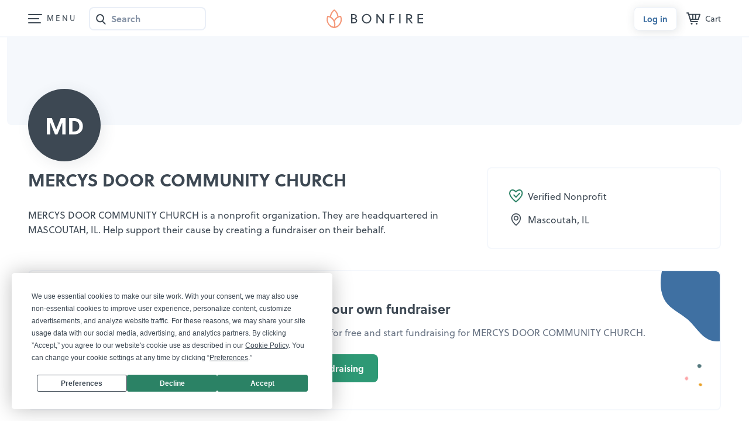

--- FILE ---
content_type: text/html
request_url: https://www.bonfire.com/app/org/components/org-diy-fundraising-cta-widget-bb043f13f7.html
body_size: 323
content:
<section class="org-Widget org-Widget-diy"><section class="org-DiyFundr"><div class="org-DiyFundr_Content"><h2 class="sw-SecondaryTitle">Design your own fundraiser</h2><p class="org-DiyFundr_Desc">Get started for free and start fundraising for {{vm.org.name}}.</p><button class="bf-Btn bf-Btn-primary" ng-click="vm.redirect()" ng-style="{'background-color': '#' + vm.model.buttonBackgroundColor, 'color': '#' + vm.model.buttonTextColor}">Start fundraising</button> <img class="org-DiyFundr_Dots2" width="59.47" height="64.02" ng-src="https://www.bonfire.com/images/org/dots-bottom-right.png" srcset="https://www.bonfire.com/images/org/dots-bottom-right@2x.png 2x" alt="Dots"><div class="org-DiyFundr_Shape2"><svg width="219" height="217" viewBox="0 0 219 217" fill="{{vm.model.themeColor ? '#' + vm.model.themeColor : '#3F70A2'}}"><use xlink:href="/images/sprites/svg-f6485f4305.svg#start-it-shape"/></svg></div></div><div class="org-DiyFundr_Product"><img class="org-DiyFundr_Img" ng-src="https://www.bonfire.com/images/org/your-shirt.png" srcset="https://www.bonfire.com/images/org/your-shirt@2x.png 2x" alt="Product"> <img class="org-DiyFundr_Dots1" width="55.95" height="58" ng-src="https://www.bonfire.com/images/org/dots-top-left.png" srcset="https://www.bonfire.com/images/org/dots-top-left@2x.png 2x" alt="Dots"><div class="org-DiyFundr_Shape1"><svg width="219" height="217" viewBox="0 0 219 217" fill="{{vm.model.themeColor ? '#' + vm.model.themeColor : '#3F70A2'}}"><use xlink:href="/images/sprites/svg-f6485f4305.svg#start-it-shape"/></svg></div></div></section></section>

--- FILE ---
content_type: text/html
request_url: https://www.bonfire.com/app/org/components/org-chapter-widget-1d025feddf.html
body_size: 63
content:
<div ng-if="vm.chapters && vm.chapters.length > 0" class="org-Widget org-Widget-chap"><h2 ng-if="vm.editable || vm.org.chapterHeading"><bf-edit-block editable="vm.editable" value="vm.org.chapterHeading" model="vm.model.chapterHeading" max-length="160"></bf-edit-block></h2><div class="sw-BtnCards sw-BtnCards-org"><a href="{{c.pageUrl}}" class="sw-BtnCard sw-BtnCard-column" ng-repeat="c in vm.chapters"><bf-org-preview organization="c"></bf-org-preview><div class="org-ChapterArrow"><svg class="svg-ArrowAlt" stroke="{{'#' + vm.model.themeColor}}"><use xlink:href="/images/sprites/svg-f6485f4305.svg#arrow-with-tail-v2"/></svg></div></a></div><div class="sw-TextCenter" ng-if="vm.hasMore()"><div class="sw-BtnFrame sw-BtnFrame-light" ng-click="vm.loadMore()">Load More</div></div></div>

--- FILE ---
content_type: text/html
request_url: https://www.bonfire.com/app/org/components/org-profile-widget-e71b89e70f.html
body_size: 111
content:
<div class="org-Widget org-Widget-profile" ng-hide="!vm.profile.irsClassification && !vm.profile.ein && !vm.profile.parentCausePublished && !vm.profile.childCausePublished"><h3><span>Organization profile</span> <svg class="svg-CheckmarkHeart svg-CheckmarkHeart-intitle svg-CheckmarkHeart-dark"><use xlink:href="/images/sprites/svg-f6485f4305.svg#icon-verified-nonprofit"></use></svg></h3><div class="org-Widget_Inner"><div class="org-Widget_Box" ng-if="vm.profile.irsClassification"><h4>{{$root.desktopView ? 'Organization ':''}}type</h4><span>{{vm.profile.irsClassification}}</span></div><div class="org-Widget_Box" ng-if="vm.profile.ein"><h4>Ein</h4><span>{{vm.formatEin(vm.profile.ein)}}</span></div><div class="org-Widget_Box" ng-if="vm.profile.parentCausePublished || vm.profile.nteeType"><h4>Ntee type</h4><span ng-if="!vm.profile.parentCausePublished">{{vm.profile.nteeType}}</span> <span ng-if="vm.profile.parentCausePublished"><a href="{{vm.profile.parentCauseSlug}}" target="_self">{{vm.profile.nteeType}}</a></span></div><div class="org-Widget_Box" ng-if="vm.profile.childCausePublished || vm.profile.nteeClassification"><h4>Classification</h4><span ng-if="!vm.profile.childCausePublished">{{vm.profile.nteeClassification}}</span> <span ng-if="vm.profile.childCausePublished"><a href="{{vm.profile.childCauseSlug}}" target="_self">{{vm.profile.nteeClassification}}</a></span></div></div></div>

--- FILE ---
content_type: text/html
request_url: https://www.bonfire.com/app/org/components/org-store-widget-f98d0a1601.html
body_size: 58
content:
<div class="org-Widget org-Widget-store"><h2 class="sw-TitleLineThrough sw-TitleLineThrough-page"><span>{{vm.org.name}}</span><p class="sw-TitleLineThrough_Subtitle">Official merchandise</p></h2><section class="stf-Details"><div class="stf-CampList" ng-class="{'stf-CampList-incomplete': vm.details.campaigns.length < 3}"><bf-store-campaign-card ng-if="vm.details" cards-type="current" camps-to-show="3" target-blank="vm.editable" campaigns="vm.details.campaigns"></bf-store-campaign-card></div></section><div class="sw-TextCenter"><a ng-href="{{vm.details.shareUrl}}" target="{{vm.editable ? '_blank' : '_self'}}" class="bf-Btn bf-Btn-primary" ng-style="{'background-color': '#' + vm.model.buttonBackgroundColor, 'color': '#' + vm.model.buttonTextColor}">See store</a></div></div>

--- FILE ---
content_type: text/html
request_url: https://www.bonfire.com/app/org/components/org-active-campaigns-widget-6029a79ebe.html
body_size: 450
content:
<div class="org-Widget org-Widget-camp"><h2>Active campaigns</h2><div class="sw-CardsGrid"><section ng-repeat="campaign in vm.activeCampaigns" ng-if="vm.editable || !campaign.hidden"><bf-edit-block type="other" editable="vm.editable"><a href="{{campaign.campaignUrl}}" target="{{vm.editable ? '_blank' : '_self'}}" class="sw-CampCard" ng-class="{'sw-EditBlockHidden': campaign.hidden}"><figure class="sw-CampCard_Img"><img ng-src="{{campaign.imageUrl}}" alt="{{campaign.name}}, a {{campaign.featuredProductName}}"></figure><div class="sw-CampCard_Info"><h3>{{campaign.name}}</h3><small ng-if="campaign.batchSecondsRemaining !== 0">{{vm.getTimeLeft(campaign.batchSecondsRemaining)}} left</small><bf-goal-progressbar model="vm.model" ng-if="campaign.isFundraising" count="campaign.totalProductsSold" goal="campaign.goal"></bf-goal-progressbar><section class="sw-CampCard_Flex"><svg class="svg-CampCard"><use xlink:href="/images/sprites/svg-f6485f4305.svg#order-tag"></use></svg><p>{{campaign.totalProductsSold}} sold</p></section><section class="sw-CampCard_Flex" ng-if="campaign.isFundraising"><svg class="svg-CampCard"><use xlink:href="/images/sprites/svg-f6485f4305.svg#heart"></use></svg><p>{{campaign.totalAmountRaised | currency:"$":0}} raised</p></section></div></a></bf-edit-block><div class="sw-EditBlockCommandsWrap" ng-if="vm.editable"><div class="sw-EditBlockCommand" ng-click="vm.toggleVisibility(campaign)" uib-tooltip="{{campaign.hidden ? 'Show this campaign' : 'Hide this campaign'}}" tooltip-placement="left" tooltip-enable="$root.desktopView"><img ng-if="!campaign.hidden" class="sw-EditBlockIcon" src="https://www.bonfire.com/images/sprites/svg/icon-hide.svg" alt="visibility-icon"> <img ng-if="campaign.hidden" class="sw-EditBlockIcon" src="https://www.bonfire.com/images/sprites/svg/icon-show.svg" alt="visibility-icon"></div></div></section></div><div class="sw-TextCenter" ng-if="vm.hasMore()"><div class="sw-BtnFrame" ng-click="vm.loadMore()">Load More</div></div></div>

--- FILE ---
content_type: application/javascript
request_url: https://www.bonfire.com/app/org/components/org-chapter-widget-3c74e15a02.js
body_size: 60
content:
!function(){"use strict";angular.module("app.org").component("orgChapterWidget",{restrict:"E",templateUrl:"../app/org/components/org-chapter-widget-1d025feddf.html",controllerAs:"vm",bindings:{model:"<",editable:"<",org:"<"},controller:["OrgService","$scope",function(e,o){var t=this,n=9;t.hasMorePages=!1,t.loaded=0,t.$onInit=function(){o.$watch("vm.org.chapters",function(e){e&&(t.chapters=angular.copy(e),t.loaded=t.chapters.length)}),o.$watch("vm.org.hasMoreChapters",function(e){e&&(t.hasMorePages=e)})},t.loadMore=function(){e.loadChapters(t.org.organizationId,t.loaded,n).then(function(e){e&&(e.content&&(t.chapters=t.chapters.concat(e.content),t.loaded+=e.content.length),t.hasMorePages=e.hasNext)})},t.hasMore=function(){return t.hasMorePages}}]})}();

--- FILE ---
content_type: application/javascript
request_url: https://www.bonfire.com/app/org/components/org-store-widget-d73ec38a66.js
body_size: -22
content:
!function(){"use strict";angular.module("app.org").component("orgStoreWidget",{restrict:"E",templateUrl:"../app/org/components/org-store-widget-f98d0a1601.html",controllerAs:"vm",bindings:{model:"<",editable:"<",org:"<"},controller:["OrgService","$scope",function(t,o){var e=this;e.details=null,e.$onInit=function(){o.$watch("vm.org.store",function(o){o&&t.loadStoreDetails(o.id).then(function(t){for(var o=0;o<t.campaigns.length;o++)t.campaigns[o].expanded=!1;e.details=t})})}}]})}();

--- FILE ---
content_type: application/javascript
request_url: https://www.bonfire.com/app/org/components/org-community-campaigns-widget-51ee5275d9.js
body_size: 382
content:
!function(){"use strict";angular.module("app.org").component("orgCommunityCampaignsWidget",{restrict:"E",templateUrl:"../app/org/components/org-community-campaigns-widget-2ab0839f88.html",controllerAs:"vm",bindings:{model:"=",editable:"<",org:"<",widget:"<"},controller:["OrgService","$scope",function(n,i){var m=this,a=6;m.loaded=0,m.communityCampaigns=[],m.$onInit=function(){i.$watch("vm.org.communityCampaigns",function(n){n&&(m.communityCampaigns=angular.copy(n),m.loaded=m.communityCampaigns.length)})},m.loadMore=function(){n.loadCommunityCampaigns(m.org.organizationId,m.loaded,a).then(function(n){m.communityCampaigns=m.communityCampaigns.concat(n),m.loaded+=n.length})},m.hasMore=function(){return!!(m.communityCampaigns&&m.communityCampaigns.length>0)&&m.loaded<m.communityCampaigns[0].totalCampaigns},m.getTimeLeft=function(i){return n.calcRemainingTime(i)},m.toggleVisibility=function(n){for(var i=null,a=0;a<m.model.communityCampaigns.length;a++)if(m.model.communityCampaigns[a].campaignId===n.campaignId){i=m.model.communityCampaigns[a];break}n.hidden=!n.hidden,i?i.hidden=n.hidden:m.model.communityCampaigns.push({id:n.id,widgetId:m.widget.id,campaignId:n.campaignId,hidden:n.hidden,pinned:n.pinned})},m.togglePin=function(n){for(var i=null,a=0;a<m.model.communityCampaigns.length;a++)if(m.model.communityCampaigns[a].campaignId===n.campaignId){i=m.model.communityCampaigns[a];break}n.pinned=!n.pinned,i?i.pinned=n.pinned:m.model.communityCampaigns.push({id:n.id,widgetId:m.widget.id,campaignId:n.campaignId,hidden:n.hidden,pinned:n.pinned})},m.showCommunityCampaigns=function(){if(!m.communityCampaigns)return!1;for(var n=0;n<m.communityCampaigns.length;n++)if(!m.communityCampaigns[n].hidden)return!0;return!1},m.formatEin=function(n){return!n||n.length<2?n:n.substr(0,2)+"-"+n.substr(2)},m.getOrgInitials=function(n){var i=n.split(" "),m=i[0].substring(0,1).toUpperCase();return i.length>1&&(m+=i[1].substring(0,1).toUpperCase()),m}}]})}();

--- FILE ---
content_type: image/svg+xml
request_url: https://www.bonfire.com/images/sprites/svg/icon-hide.svg
body_size: -138
content:
<svg width="23" height="20" viewBox="0 0 23 20" fill="none" xmlns="http://www.w3.org/2000/svg">
<g>
<path d="M21.69 9.54986C21.69 9.54986 17.18 4.10986 11.35 4.10986C5.52 4.10986 1 9.54986 1 9.54986C1 9.54986 5.51 14.9899 11.34 14.9899C17.17 14.9899 21.69 9.54986 21.69 9.54986Z" stroke="#BDCAD8" stroke-width="2" stroke-miterlimit="10" stroke-linecap="round" stroke-linejoin="round"/>
<path d="M11.3401 11.83C12.5993 11.83 13.6201 10.8092 13.6201 9.55002C13.6201 8.29081 12.5993 7.27002 11.3401 7.27002C10.0808 7.27002 9.06006 8.29081 9.06006 9.55002C9.06006 10.8092 10.0808 11.83 11.3401 11.83Z" stroke="#BDCAD8" stroke-width="2" stroke-miterlimit="10" stroke-linecap="round" stroke-linejoin="round"/>
<path d="M2.7998 1L9.7298 7.93" stroke="#BDCAD8" stroke-width="2" stroke-miterlimit="10" stroke-linecap="round" stroke-linejoin="round"/>
<path d="M12.9502 11.1602L19.9102 18.1102" stroke="#BDCAD8" stroke-width="2" stroke-miterlimit="10" stroke-linecap="round" stroke-linejoin="round"/>
</g>
<defs>
</defs>
</svg>


--- FILE ---
content_type: application/javascript
request_url: https://www.bonfire.com/app/org/org-service-dae95603a6.js
body_size: 1362
content:
!function(){"use strict";function e(e,t,n,i,r,o,a,l,d,s){var c=this;c.Org=e("/rest/organization-page/:parentSlug/:slug/",{parentSlug:"@parentSlug",slug:"@slugOrId"},{save:{method:"PUT"}}),c.correctUrl=function(e){var t;return e&&(e.indexOf("m.")>=0&&e.indexOf("facebook")>0?e=e.replace(/m\./gi,"www."):e.indexOf("mobile.")>=0&&e.indexOf("twitter")>0?e=e.replace(/mobile\./gi,"www."):0!==e.indexOf("www.")&&0!==e.indexOf("http")&&(e="www."+e),t=e.toLowerCase(),(t.indexOf("facebook")>=0||t.indexOf("instagram")>=0||t.indexOf("twitter")>=0||t.indexOf("linkedin")>=0)&&0!==t.indexOf("https://")?e=t.indexOf("http://")>=0?e.replace("http://","https://"):"https://"+e:0!==t.indexOf("http://")&&0!==t.indexOf("https://")&&(e="http://"+e)),e},c.isUserVerifiedForOrganization=function(e){return d.get("/rest/organization-page/"+e+"/user-verified/").then(function(e){return e.data})},c.loadOrganizationProfile=function(e){return d.get("/rest/organization-page/"+e+"/organization-profile/").then(function(e){return e.data})},c.loadActiveCampaigns=function(e,t,n){return d.get("/rest/organization-page/"+e+"/active-campaigns/",{params:{limit:n||6,offset:t||0}}).then(function(e){return e.data})},c.loadCommunityCampaigns=function(e,t,n){return d.get("/rest/organization-page/"+e+"/community-campaigns/",{params:{limit:n||6,offset:t||0}}).then(function(e){return e.data})},c.loadStore=function(e){return d.get("/rest/organization/"+e+"/store/").then(function(e){return e.data})},c.loadChapters=function(e,t,n){return d.get("/rest/organization/"+e+"/search-chapters/",{params:{limit:n||20,offset:t||0,verified:!0,blacklisted:!1}}).then(function(e){return e.data})},c.loadStoreDetails=function(e){return d.get("/rest/stores/"+e+"/").then(function(e){return e.data})},c.loadPredefinedHeaders=function(e){return d.get("/rest/organization-page/"+e+"/load-org-page-headers/").then(function(e){return e.data})},c.openAvatarEditModal=function(e){var n=t.open({templateUrl:"../app/org/modals/org-avatar-upload-modal-8f2b42ee60.html",windowClass:"sw-ModalWide",size:"Medium",controllerAs:"vm",controller:["$scope","$uibModalInstance",function(t,n){var i=this;i.isDraggingAvatar=!1,i.progress=0,i.uploading=!1,i.close=function(){n.dismiss()},i.uploadAvatarImage=function(t,r){t&&"image/jpeg"!==t.type&&"image/png"!==t.type?c.openUploadErrorModal({typeError:!0,sizeError:!1,maxSize:5}):r.length>0&&"maxSize"===r[0].$error?c.openUploadErrorModal({typeError:!1,sizeError:!0,maxSize:5}):t?(i.progress=0,i.uploading=!0,s.upload({url:"/rest/organization/"+e.organizationId+"/logo/",data:{file:t}}).then(function(t){e.logo=t.data,n.close()},function(){c.openUploadErrorModal({typeError:!0,sizeError:!1,maxSize:5})},function(e){i.progress=Math.min(100,(100*e.loaded/e.total).toFixed(0))})["finally"](function(){i.uploading=!1,i.errorText=null,i.progress=0})):i.errorText=null},i.uploadAvatarDrag=function(e){r(function(){i.isDraggingAvatar=e})},i.setNotSavedWarningMessage=function(){l.setNotSavedWarningMessage(!0)}}]});return n.result},c.openUploadErrorModal=function(e){t.open({templateUrl:"../app/org/modals/image-error-modal-d1b718fcff.html",windowClass:"sw-ModalWide",size:"Medium",controllerAs:"vm",controller:["$uibModalInstance",function(t){function n(){t.dismiss()}var i=this;i.config=e,i.close=n}]})},c.openLinkEditModal=function(e){var n=t.open({templateUrl:"../app/org/modals/org-link-edit-modal-6be3bbe8ba.html",windowClass:"sw-ModalWide",size:"Medium",controllerAs:"vm",controller:["$scope","$uibModalInstance",function(t,n){function i(e,t){return!t||e.test(t)}function r(e){return i(/^(https:|http:)\S*/,e)}function o(e){return i(/^(https?:\/\/)?((w{3}\.)?)?((.*\.)?)facebook.com\/.*/i,e)}function a(e){return i(/^(https?:\/\/)?((w{3}\.)?)instagram\.com\/.*/i,e)}function d(e){return i(/^(https?:\/\/)?((w{3}\.)?)twitter\.com\/(#!\/)?.*/i,e)}function s(e){return i(/^(https?:\/\/)?((w{3}\.)?)linkedin\.com\/(in|company)\/.*/i,e)}var u=this;u.validFacebook=o,u.editModel={websiteLink:e.websiteLink,facebookLink:e.facebookLink,twitterLink:e.twitterLink,instagramLink:e.instagramLink,linkedinLink:e.linkedinLink},u.close=function(){n.dismiss()},u.save=function(){n.close(u.editModel)},u.setNotSavedWarningMessage=function(){l.setNotSavedWarningMessage(!0)},u.websiteUrlChange=function(e,t){t.editModel.websiteLink=c.correctUrl(t.editModel.websiteLink);var n=r(t.editModel.websiteLink);e.websiteLink.$setValidity("badUrl",n)},u.facebookUrlChange=function(e,t){t.editModel.facebookLink=c.correctUrl(t.editModel.facebookLink);var n=o(t.editModel.facebookLink);e.facebookLink.$setValidity("badUrl",n)},u.instagramUrlChange=function(e,t){t.editModel.instagramLink=c.correctUrl(t.editModel.instagramLink);var n=a(t.editModel.instagramLink);e.instagramLink.$setValidity("badUrl",n)},u.twitterUrlChange=function(e,t){t.editModel.twitterLink=c.correctUrl(t.editModel.twitterLink);var n=d(t.editModel.twitterLink);e.twitterLink.$setValidity("badUrl",n)},u.linkedinUrlChange=function(e,t){t.editModel.linkedinLink=c.correctUrl(t.editModel.linkedinLink);var n=s(t.editModel.linkedinLink);e.linkedinLink.$setValidity("badUrl",n)}}]});return n.result},c.calcRemainingTime=function(e){var t,n="",i=60,r=60*i,o=24*r,a=30*o;return e<=i?(t=1===e?"":"s",n=e+" second"+t):e<=r?(n=Math.floor(e/i),t=1===n?"":"s",n+=" minute"+t):e<=o?(n=Math.floor(e/r),t=1===n?"":"s",n+=" hour"+t):e<=a&&(n=Math.floor(e/o),t=1===n?"":"s",n+=" day"+t),n}}angular.module("app.org").service("OrgService",e),e.$inject=["$resource","$uibModal","Logger","$sce","$timeout","AnalyticsService","MetaTagsService","UtilsService","$http","Upload"]}();

--- FILE ---
content_type: application/javascript
request_url: https://www.bonfire.com/app/org/components/org-header-settings-component-b8e4a65aad.js
body_size: 619
content:
!function(){"use strict";angular.module("app.org").component("orgHeaderSettings",{restrict:"E",templateUrl:"../app/org/components/org-header-settings-b55207e504.html",controllerAs:"vm",bindings:{isOpen:"=",model:"=",isValid:"="},controller:["UtilsService","OrgService","$timeout","Upload","$scope","$element","$document",function(e,o,r,n,i,t,a){var l=this;l.uploadingCoverFile=!1,l.progress=0,l.isValid=!0,l.onColorSet=function(e){l.model.colorHexOverlay=e,l.onColorChanged()},l.onColorChanged=function(){l.setNotSavedWarningMessage(),l.model.colorHexOverlay?l.isValid=/^#[0-9A-F]{6}$/i.test(l.model.colorHexOverlay):l.isValid=!1},l.$onInit=function(){t.bind("click",function(e){e.stopPropagation()})},l.close=function(){l.isOpen=!1},l.uploadCoverPhoto=function(e,r){e&&"image/jpeg"!==e.type&&"image/png"!==e.type?o.openUploadErrorModal({typeError:!0,sizeError:!1,maxSize:5}):r.length>0&&"maxSize"===r[0].$error?o.openUploadErrorModal({typeError:!1,sizeError:!0,maxSize:5}):e&&(l.uploadingCoverFile=!0,l.progress=0,n.upload({url:"/rest/organization-page/"+l.model.organizationId+"/upload-image/",data:{type:"org-upload-header",file:e}}).then(function(e){l.model.headerImage=e.data.storageReference,l.model.headerImageUrl=e.data.url},function(){o.openUploadErrorModal({typeError:!0,sizeError:!1,maxSize:5})},function(e){l.progress=Math.min(100,(100*e.loaded/e.total).toFixed(0))})["finally"](function(){l.uploadingCoverFile=!1,l.progress=0}))},l.uploadCoverDrag=function(e){r(function(){l.isDraggingCover=e})},l.deleteCoverFile=function(){l.model.headerImage=null,l.model.headerImageUrl=null},l.setNotSavedWarningMessage=function(){e.setNotSavedWarningMessage(!0)},l.clickedOutside=function(e){!l.isOpen||$(e.target).closest("#bgColorPickerOrg").length>0||$(e.target).is("#ngf-coverUpload")||$(e.target).closest(".sw-Modal").length>0||i.$apply(function(){l.isOpen=!1})},i.$watch("vm.isOpen",function(e,o){var n=$("body");o?(n.css({cursor:"pointer"}),i.mobileView&&n.addClass("sw-NoScroll"),r(function(){a.bind("mousedown",l.clickedOutside)})):(n.removeClass("sw-NoScroll"),n.css({cursor:"default"}),a.unbind("mousedown",l.clickedOutside))})}]})}();

--- FILE ---
content_type: application/javascript
request_url: https://www.bonfire.com/app/org/components/org-bonfire-cta-widget-369984016b.js
body_size: -138
content:
!function(){"use strict";angular.module("app.org").component("orgBonfireCtaWidget",{restrict:"E",templateUrl:"../app/org/components/org-bonfire-cta-widget-b54f5b155c.html",controllerAs:"vm",bindings:{model:"<",editable:"<"},controller:[function(){}]})}();

--- FILE ---
content_type: application/javascript
request_url: https://www.bonfire.com/app/org/components/org-diy-fundraising-cta-widget-17082caaea.js
body_size: -3
content:
!function(){"use strict";angular.module("app.org").component("orgDiyFundraisingCtaWidget",{restrict:"E",templateUrl:"../app/org/components/org-diy-fundraising-cta-widget-bb043f13f7.html",controllerAs:"vm",bindings:{model:"=",editable:"<",org:"<",widget:"<",btnColor:"<"},controller:["$state","FundraiserService","OnboardingService",function(o,r,e){var t=this;t.redirect=function(){r.removeP2Pcookie(),o.go("base.start.fundraise-for-organization",{orgToken:t.org.token})}}]})}();